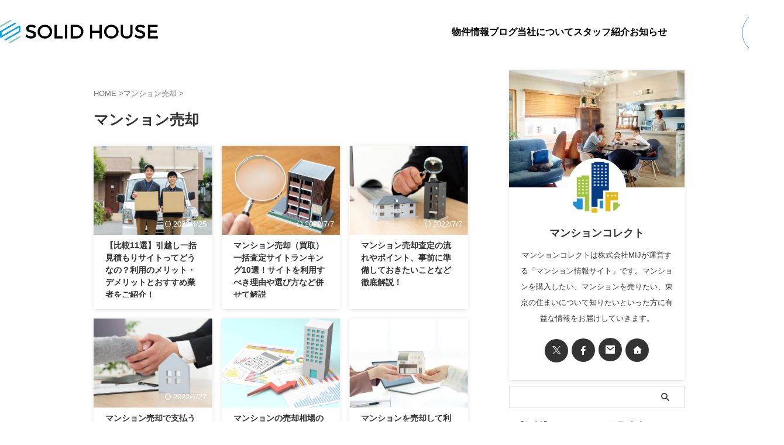

--- FILE ---
content_type: image/svg+xml
request_url: https://mij-jp.com/solidhouse/wp-content/themes/swell_child/image/icon_arrow.svg
body_size: 363
content:
<svg xmlns="http://www.w3.org/2000/svg" width="26" height="26" viewBox="0 0 26 26">
  <g id="グループ_396" data-name="グループ 396" transform="translate(-904 -130)">
    <circle id="楕円形_45" data-name="楕円形 45" cx="13" cy="13" r="13" transform="translate(904 130)" fill="#13baff"/>
    <path id="パス_1171" data-name="パス 1171" d="M856.1,1744.452h6v6" transform="translate(1543.26 -1700.112) rotate(45)" fill="none" stroke="#fff" stroke-width="1.5"/>
  </g>
</svg>
